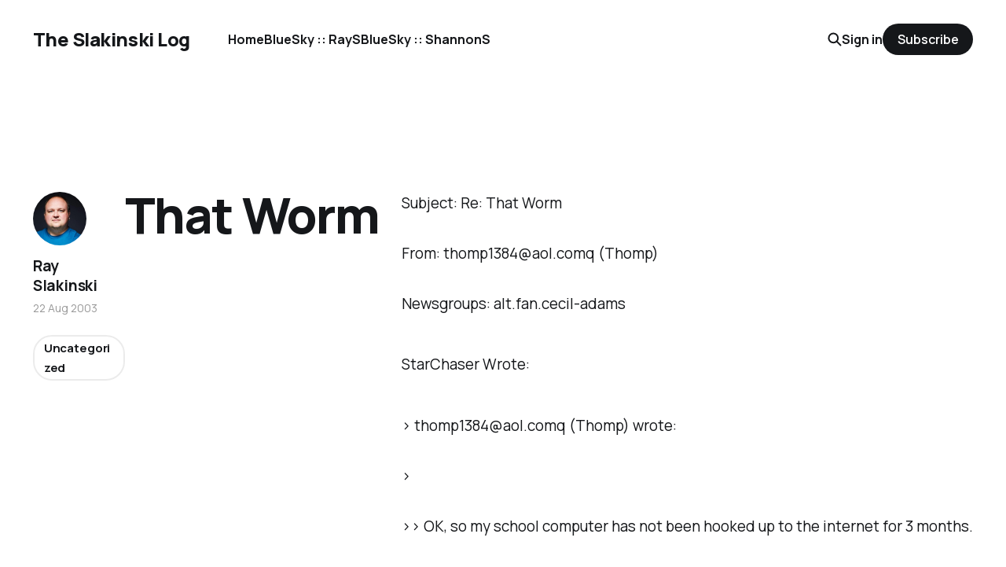

--- FILE ---
content_type: text/html; charset=utf-8
request_url: https://slakinski.com/2003/08/22/that-worm/
body_size: 4562
content:
<!DOCTYPE html>
<html lang="en">

<head>
    <meta charset="utf-8">
    <meta name="viewport" content="width=device-width, initial-scale=1">
    <title>That Worm</title>
    <link rel="stylesheet" href="/assets/built/screen.css?v=3accaebdb2">


    <style>
        :root {
            --background-color: #ffffff
        }
    </style>

    <script type="372fa8e090d533a81ccc0416-text/javascript">
        /* The script for calculating the color contrast was taken from
        https://gomakethings.com/dynamically-changing-the-text-color-based-on-background-color-contrast-with-vanilla-js/ */
        var accentColor = getComputedStyle(document.documentElement).getPropertyValue('--background-color');
        accentColor = accentColor.trim().slice(1);
        var r = parseInt(accentColor.substr(0, 2), 16);
        var g = parseInt(accentColor.substr(2, 2), 16);
        var b = parseInt(accentColor.substr(4, 2), 16);
        var yiq = ((r * 299) + (g * 587) + (b * 114)) / 1000;
        var textColor = (yiq >= 128) ? 'dark' : 'light';

        document.documentElement.className = `has-${textColor}-text`;
    </script>

    <link rel="canonical" href="https://slakinski.com/2003/08/22/that-worm/" />
    <meta name="referrer" content="no-referrer-when-downgrade" />
    
    <meta property="og:site_name" content="The Slakinski Log" />
    <meta property="og:type" content="article" />
    <meta property="og:title" content="That Worm" />
    <meta property="og:description" content="Subject: Re: That Worm 

From: thomp1384@aol.comq (Thomp)

Newsgroups: alt.fan.cecil-adams

StarChaser Wrote:

&gt; thomp1384@aol.comq (Thomp) wrote: 

&gt; 

&gt;&gt; OK, so my school computer has not been hooked up to the internet for 3
months. 

&gt;&gt; When I go back to school, I&#x27;m assuming the first thing I should do" />
    <meta property="og:url" content="http://slakinski.com/2003/08/22/that-worm/" />
    <meta property="article:published_time" content="2003-08-22T08:00:00.000Z" />
    <meta property="article:modified_time" content="2003-08-22T08:00:00.000Z" />
    <meta property="article:tag" content="Uncategorized" />
    
    <meta name="twitter:card" content="summary" />
    <meta name="twitter:title" content="That Worm" />
    <meta name="twitter:description" content="Subject: Re: That Worm 

From: thomp1384@aol.comq (Thomp)

Newsgroups: alt.fan.cecil-adams

StarChaser Wrote:

&gt; thomp1384@aol.comq (Thomp) wrote: 

&gt; 

&gt;&gt; OK, so my school computer has not been hooked up to the internet for 3
months. 

&gt;&gt; When I go back to school, I&#x27;m assuming the first thing I should do" />
    <meta name="twitter:url" content="http://slakinski.com/2003/08/22/that-worm/" />
    <meta name="twitter:label1" content="Written by" />
    <meta name="twitter:data1" content="Ray Slakinski" />
    <meta name="twitter:label2" content="Filed under" />
    <meta name="twitter:data2" content="Uncategorized" />
    <meta name="twitter:site" content="@rays" />
    
    <script type="application/ld+json">
{
    "@context": "https://schema.org",
    "@type": "Article",
    "publisher": {
        "@type": "Organization",
        "name": "The Slakinski Log",
        "url": "http://slakinski.com/",
        "logo": {
            "@type": "ImageObject",
            "url": "http://slakinski.com/favicon.ico",
            "width": 48,
            "height": 48
        }
    },
    "author": {
        "@type": "Person",
        "name": "Ray Slakinski",
        "image": {
            "@type": "ImageObject",
            "url": "//www.gravatar.com/avatar/25c22435e111770092c8818887c8a469?s=250&d=mm&r=x",
            "width": 250,
            "height": 250
        },
        "url": "http://slakinski.com/author/ray/",
        "sameAs": []
    },
    "headline": "That Worm",
    "url": "http://slakinski.com/2003/08/22/that-worm/",
    "datePublished": "2003-08-22T08:00:00.000Z",
    "dateModified": "2003-08-22T08:00:00.000Z",
    "keywords": "Uncategorized",
    "description": "Subject: Re: That Worm \n\nFrom: thomp1384@aol.comq (Thomp)\n\nNewsgroups: alt.fan.cecil-adams\n\nStarChaser Wrote:\n\n&gt; thomp1384@aol.comq (Thomp) wrote: \n\n&gt; \n\n&gt;&gt; OK, so my school computer has not been hooked up to the internet for 3\nmonths. \n\n&gt;&gt; When I go back to school, I&#x27;m assuming the first thing I should do is update\nmy\n\n&gt;&gt; Nortons and do a Windows Update. Is there anything else I need to do to avoid\n\n&gt;&gt; getting the worm or anything else?\n\n&gt; \n\n&gt; Put a condom over the ethernet connection.\n\nI was th",
    "mainEntityOfPage": {
        "@type": "WebPage",
        "@id": "http://slakinski.com/"
    }
}
    </script>

    <meta name="generator" content="Ghost 5.33" />
    <link rel="alternate" type="application/rss+xml" title="The Slakinski Log" href="https://slakinski.com/rss/" />
    <script defer src="https://cdn.jsdelivr.net/ghost/portal@~2.24/umd/portal.min.js" data-ghost="http://slakinski.com/" data-key="fe60ff4b07e0c8c559678c8672" data-api="http://slakinski.com/ghost/api/content/" crossorigin="anonymous" type="372fa8e090d533a81ccc0416-text/javascript"></script><style id="gh-members-styles">.gh-post-upgrade-cta-content,
.gh-post-upgrade-cta {
    display: flex;
    flex-direction: column;
    align-items: center;
    font-family: -apple-system, BlinkMacSystemFont, 'Segoe UI', Roboto, Oxygen, Ubuntu, Cantarell, 'Open Sans', 'Helvetica Neue', sans-serif;
    text-align: center;
    width: 100%;
    color: #ffffff;
    font-size: 16px;
}

.gh-post-upgrade-cta-content {
    border-radius: 8px;
    padding: 40px 4vw;
}

.gh-post-upgrade-cta h2 {
    color: #ffffff;
    font-size: 28px;
    letter-spacing: -0.2px;
    margin: 0;
    padding: 0;
}

.gh-post-upgrade-cta p {
    margin: 20px 0 0;
    padding: 0;
}

.gh-post-upgrade-cta small {
    font-size: 16px;
    letter-spacing: -0.2px;
}

.gh-post-upgrade-cta a {
    color: #ffffff;
    cursor: pointer;
    font-weight: 500;
    box-shadow: none;
    text-decoration: underline;
}

.gh-post-upgrade-cta a:hover {
    color: #ffffff;
    opacity: 0.8;
    box-shadow: none;
    text-decoration: underline;
}

.gh-post-upgrade-cta a.gh-btn {
    display: block;
    background: #ffffff;
    text-decoration: none;
    margin: 28px 0 0;
    padding: 8px 18px;
    border-radius: 4px;
    font-size: 16px;
    font-weight: 600;
}

.gh-post-upgrade-cta a.gh-btn:hover {
    opacity: 0.92;
}</style>
    <script defer src="https://cdn.jsdelivr.net/ghost/sodo-search@~1.1/umd/sodo-search.min.js" data-key="fe60ff4b07e0c8c559678c8672" data-styles="https://cdn.jsdelivr.net/ghost/sodo-search@~1.1/umd/main.css" data-sodo-search="http://slakinski.com/" crossorigin="anonymous" type="372fa8e090d533a81ccc0416-text/javascript"></script>
    <link href="https://slakinski.com/webmentions/receive/" rel="webmention" />
    <script defer src="/public/cards.min.js?v=3accaebdb2" type="372fa8e090d533a81ccc0416-text/javascript"></script>
    <link rel="stylesheet" type="text/css" href="/public/cards.min.css?v=3accaebdb2">
    <script defer src="/public/member-attribution.min.js?v=3accaebdb2" type="372fa8e090d533a81ccc0416-text/javascript"></script>
    <script type="372fa8e090d533a81ccc0416-text/javascript">var disqus = 'slakinski';</script><style>:root {--ghost-accent-color: #15171A;}</style>
</head>

<body class="post-template tag-uncategorized is-head-left-logo has-classic-feed">
<div class="gh-site">

    <header id="gh-head" class="gh-head gh-outer">
        <div class="gh-head-inner gh-inner">
            <div class="gh-head-brand">
                <div class="gh-head-brand-wrapper">
                    <a class="gh-head-logo" href="https://slakinski.com">
                            The Slakinski Log
                    </a>
                </div>
                <button class="gh-search gh-icon-btn" aria-label="Search this site" data-ghost-search><svg width="20" height="20" viewBox="0 0 20 20" fill="none" xmlns="http://www.w3.org/2000/svg">
<path d="M17.5 17.5L12.5 12.5L17.5 17.5ZM14.1667 8.33333C14.1667 9.09938 14.0158 9.85792 13.7226 10.5657C13.4295 11.2734 12.9998 11.9164 12.4581 12.4581C11.9164 12.9998 11.2734 13.4295 10.5657 13.7226C9.85792 14.0158 9.09938 14.1667 8.33333 14.1667C7.56729 14.1667 6.80875 14.0158 6.10101 13.7226C5.39328 13.4295 4.75022 12.9998 4.20854 12.4581C3.66687 11.9164 3.23719 11.2734 2.94404 10.5657C2.65088 9.85792 2.5 9.09938 2.5 8.33333C2.5 6.78624 3.11458 5.30251 4.20854 4.20854C5.30251 3.11458 6.78624 2.5 8.33333 2.5C9.88043 2.5 11.3642 3.11458 12.4581 4.20854C13.5521 5.30251 14.1667 6.78624 14.1667 8.33333Z" stroke="currentColor" stroke-width="2" stroke-linecap="round" stroke-linejoin="round"/>
</svg>
</button>
                <button class="gh-burger"></button>
            </div>

            <nav class="gh-head-menu">
                <ul class="nav">
    <li class="nav-home"><a href="https://slakinski.com/">Home</a></li>
    <li class="nav-bluesky-rays"><a href="https://bsky.app/profile/rays.bsky.social">BlueSky :: RayS</a></li>
    <li class="nav-bluesky-shannons"><a href="https://bsky.app/profile/shannons.bsky.social">BlueSky :: ShannonS</a></li>
</ul>

            </nav>

            <div class="gh-head-actions">
                    <button class="gh-search gh-icon-btn" aria-label="Search this site" data-ghost-search><svg width="20" height="20" viewBox="0 0 20 20" fill="none" xmlns="http://www.w3.org/2000/svg">
<path d="M17.5 17.5L12.5 12.5L17.5 17.5ZM14.1667 8.33333C14.1667 9.09938 14.0158 9.85792 13.7226 10.5657C13.4295 11.2734 12.9998 11.9164 12.4581 12.4581C11.9164 12.9998 11.2734 13.4295 10.5657 13.7226C9.85792 14.0158 9.09938 14.1667 8.33333 14.1667C7.56729 14.1667 6.80875 14.0158 6.10101 13.7226C5.39328 13.4295 4.75022 12.9998 4.20854 12.4581C3.66687 11.9164 3.23719 11.2734 2.94404 10.5657C2.65088 9.85792 2.5 9.09938 2.5 8.33333C2.5 6.78624 3.11458 5.30251 4.20854 4.20854C5.30251 3.11458 6.78624 2.5 8.33333 2.5C9.88043 2.5 11.3642 3.11458 12.4581 4.20854C13.5521 5.30251 14.1667 6.78624 14.1667 8.33333Z" stroke="currentColor" stroke-width="2" stroke-linecap="round" stroke-linejoin="round"/>
</svg>
</button>
                    <div class="gh-head-members">
                                <a class="gh-head-link" href="#/portal/signin" data-portal="signin">Sign in</a>
                                <a class="gh-head-btn gh-btn gh-primary-btn" href="#/portal/signup" data-portal="signup">Subscribe</a>
                    </div>
            </div>
        </div>
    </header>

    
<main class="gh-main gh-outer">
    <div class="gh-inner">
            <article class="gh-article post tag-uncategorized no-image">

                <section class="gh-content gh-canvas">
                    <!--kg-card-begin: markdown--><p>Subject: Re: That Worm <br /><br>
From: <a href="/cdn-cgi/l/email-protection" class="__cf_email__" data-cfemail="6115090e0c115052595521000e0d4f020e0c10">[email&#160;protected]</a> (Thomp)<br /><br>
Newsgroups: alt.fan.cecil-adams</p>
<p>StarChaser Wrote:</p>
<p>&gt; <a href="/cdn-cgi/l/email-protection" class="__cf_email__" data-cfemail="12667a7d7f6223212a2652737d7e3c717d7f63">[email&#160;protected]</a> (Thomp) wrote: <br /><br>
&gt; <br /><br>
&gt;&gt; OK, so my school computer has not been hooked up to the internet for 3 months. <br /><br>
&gt;&gt; When I go back to school, I'm assuming the first thing I should do is update my<br /><br>
&gt;&gt; Nortons and do a Windows Update.   Is there anything else I need to do to avoid<br /><br>
&gt;&gt; getting the worm or anything else?<br /><br>
&gt; <br /><br>
&gt; Put a condom over the ethernet connection.</p>
<p>I was thinking more along the lines of the pill.  I don't want my computer to<br /><br>
have to rely on the male end of the cord for protection.</p>
<!--kg-card-end: markdown-->
                        <header class="gh-article-header">
                            <h1 class="gh-article-title">That Worm</h1>
                        </header>
                    <aside class="gh-article-meta">
                        <div class="gh-article-meta-inner">
                            <div class="gh-author-image-list instapaper_ignore">
                                    <a class="gh-author-image" href="/author/ray/">
                                            <img src="//www.gravatar.com/avatar/25c22435e111770092c8818887c8a469?s&#x3D;250&amp;d&#x3D;mm&amp;r&#x3D;x" alt="Ray Slakinski">
                                    </a>
                            </div>
                            <div class="gh-article-meta-wrapper">
                                <div class="gh-author-name-list">
                                    <a href="/author/ray/">Ray Slakinski</a>
                                </div>
                                <time class="gh-article-date" datetime="2003-08-22">22 Aug 2003</time>
                            </div>
                                <a class="gh-article-tag" href="https://slakinski.com/tag/uncategorized/" style="--tag-color: ">Uncategorized</a>
                        </div>
                    </aside>
                </section>


                <footer class="gh-article-footer gh-canvas">
                    <nav class="gh-navigation">
                        <div class="gh-navigation-previous">
                                <a class="gh-navigation-link" href="/2003/08/22/megatoronto/">← Previous</a>
                        </div>

                        <div class="gh-navigation-middle"></div>

                        <div class="gh-navigation-next">
                                <a class="gh-navigation-link" href="/2003/08/25/my-sandbox/">Next →</a>
                        </div>
                    </nav>
                </footer>
            </article>
    </div>
</main>

    <footer class="gh-foot gh-outer">
        <div class="gh-foot-inner gh-inner">
            <nav class="gh-foot-menu">
                <ul class="nav">
    <li class="nav-gittea"><a href="https://git.sdf1.net/rays">GitTea</a></li>
    <li class="nav-github"><a href="https://github.com/rays">GitHub</a></li>
</ul>

            </nav>

            <div class="gh-copyright">
                    The Slakinski Log © 2026. Powered by <a href="https://ghost.org/" target="_blank" rel="noopener">Ghost</a>
            </div>
        </div>
    </footer>

</div>

    <div class="pswp" tabindex="-1" role="dialog" aria-hidden="true">
    <div class="pswp__bg"></div>

    <div class="pswp__scroll-wrap">
        <div class="pswp__container">
            <div class="pswp__item"></div>
            <div class="pswp__item"></div>
            <div class="pswp__item"></div>
        </div>

        <div class="pswp__ui pswp__ui--hidden">
            <div class="pswp__top-bar">
                <div class="pswp__counter"></div>

                <button class="pswp__button pswp__button--close" title="Close (Esc)"></button>
                <button class="pswp__button pswp__button--share" title="Share"></button>
                <button class="pswp__button pswp__button--fs" title="Toggle fullscreen"></button>
                <button class="pswp__button pswp__button--zoom" title="Zoom in/out"></button>

                <div class="pswp__preloader">
                    <div class="pswp__preloader__icn">
                        <div class="pswp__preloader__cut">
                            <div class="pswp__preloader__donut"></div>
                        </div>
                    </div>
                </div>
            </div>

            <div class="pswp__share-modal pswp__share-modal--hidden pswp__single-tap">
                <div class="pswp__share-tooltip"></div>
            </div>

            <button class="pswp__button pswp__button--arrow--left" title="Previous (arrow left)"></button>
            <button class="pswp__button pswp__button--arrow--right" title="Next (arrow right)"></button>

            <div class="pswp__caption">
                <div class="pswp__caption__center"></div>
            </div>
        </div>
    </div>
</div>
<script data-cfasync="false" src="/cdn-cgi/scripts/5c5dd728/cloudflare-static/email-decode.min.js"></script><script src="/assets/built/main.min.js?v=3accaebdb2" type="372fa8e090d533a81ccc0416-text/javascript"></script>

<!-- You can safely delete this line if your theme does not require jQuery -->
<script type="372fa8e090d533a81ccc0416-text/javascript" src="https://code.jquery.com/jquery-1.11.3.min.js"></script>

<script src="/cdn-cgi/scripts/7d0fa10a/cloudflare-static/rocket-loader.min.js" data-cf-settings="372fa8e090d533a81ccc0416-|49" defer></script><script defer src="https://static.cloudflareinsights.com/beacon.min.js/vcd15cbe7772f49c399c6a5babf22c1241717689176015" integrity="sha512-ZpsOmlRQV6y907TI0dKBHq9Md29nnaEIPlkf84rnaERnq6zvWvPUqr2ft8M1aS28oN72PdrCzSjY4U6VaAw1EQ==" data-cf-beacon='{"version":"2024.11.0","token":"cce6d3f316204bb38a744d82ad3c8308","r":1,"server_timing":{"name":{"cfCacheStatus":true,"cfEdge":true,"cfExtPri":true,"cfL4":true,"cfOrigin":true,"cfSpeedBrain":true},"location_startswith":null}}' crossorigin="anonymous"></script>
</body>

</html>
